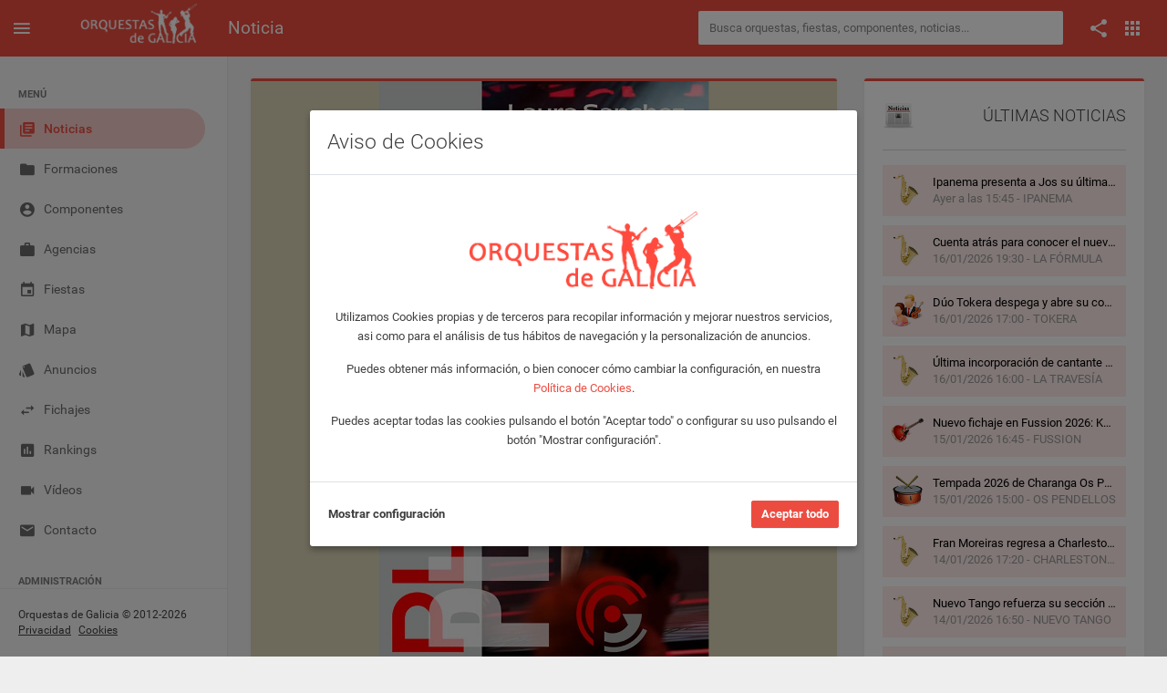

--- FILE ---
content_type: text/html; charset=UTF-8
request_url: https://www.orquestasdegalicia.es/noticia/9566/nova-incorporacion-a-platinum-2023
body_size: 9291
content:
<!DOCTYPE html>
<html lang="es">
  <head>
    <title>Nova Incorporación a Platinum 2023 - Orquestas de Galicia</title>
    <meta name="description" content="Queremosvos anunciar a nova incorporación para a Platinum 2023. Nacida en Navia e residente de Ferrol, chega una rapaza que leva cantando desde pequeniña. Voz">
    <meta property="og:title" content="Nova Incorporación a Platinum 2023 - Orquestas de Galicia" />
    <meta property="og:type" content="article" />
    <meta property="og:url" content="https://www.orquestasdegalicia.es/noticia/9566/nova-incorporacion-a-platinum-2023" />
    <meta property="og:description" content="Queremosvos anunciar a nova incorporación para a Platinum 2023. Nacida en Navia e residente de Ferrol, chega una rapaza que leva cantando desde pequeniña. Voz" />
    <meta property="fb:app_id" content="220714738284169" />
        <link rel="image_src" href="https://www.orquestasdegalicia.es/img/noticias/id9566noticia.jpg" />
    <meta property="og:image" content="https://www.orquestasdegalicia.es/img/noticias/id9566noticia.jpg" />
        <link rel="canonical" href="https://www.orquestasdegalicia.es/noticia/9566/nova-incorporacion-a-platinum-2023" />
    <link rel="stylesheet" type="text/css" href="https://www.orquestasdegalicia.es/assets/lib/jquery.gritter/css/jquery.gritter.css">
    <link rel="stylesheet" type="text/css" href="https://www.orquestasdegalicia.es/assets/lib/jquery.magnific-popup/magnific-popup.css"/>
    <meta charset="utf-8">
<meta name="viewport" content="width=device-width, initial-scale=1.0, maximum-scale=1.0, user-scalable=no">
<meta http-equiv="X-UA-Compatible" content="IE=edge">
<meta http-equiv="content-language" content="es">
<meta name="author" content="Orquestas de Galicia">
<link rel="shortcut icon" href="https://www.orquestasdegalicia.es/assets/img/favicon.ico">
<link rel="stylesheet" type="text/css" href="https://www.orquestasdegalicia.es/assets/lib/jquery-ui/jquery-ui.min.css"/>
<link rel="stylesheet" type="text/css" href="https://www.orquestasdegalicia.es/assets/lib/perfect-scrollbar/css/perfect-scrollbar.css"/>
<link rel="stylesheet" type="text/css" href="https://www.orquestasdegalicia.es/assets/lib/material-design-icons/css/material-design-iconic-font.min.css?ver=1.0"/>
<link rel="stylesheet" type="text/css" href="https://www.orquestasdegalicia.es/assets/css/app.min.css?ver=1.0"/>
<link rel="stylesheet" type="text/css" href="https://www.orquestasdegalicia.es/assets/css/odg.css?ver=1.3"/>      </head>
  <body>
        <div class="be-wrapper be-color-header be-collapsible-sidebar be-collapsible-sidebar-hide-logo be-fixed-sidebar public">
      <nav class="navbar navbar-expand fixed-top be-top-header">
        <div class="container-fluid">
          <div class="be-navbar-header">
            <a class="be-toggle-left-sidebar d-block" href="#"><span class="icon mdi mdi-menu"></span></a>
            <a class="be-back d-none" href="#"><span class="icon mdi mdi-chevron-left"></span></a>
            <a class="navbar-brand" href="https://www.orquestasdegalicia.es/"></a>
          </div>
          <div class="page-title"><h2>Noticia</h2></div>
          <div class="search-container">
  <form action="https://www.orquestasdegalicia.es/buscador2.php" method="post" id="buscadorGeneralForm" name="buscadorGeneralForm" class="input-group input-group-sm">
    <input class="form-control search-input" type="text" id="textoBuscadorGeneral" name="textoBuscadorGeneral" placeholder="Busca orquestas, fiestas, componentes, noticias...">
  </form>
</div>          <div class="be-right-navbar">
            <ul class="nav navbar-nav float-right be-icons-nav">
              <li class="nav-item dropdown"><a class="nav-link dropdown-toggle" href="#" id="btn-compartir" role="button" aria-expanded="false"><span class="icon mdi mdi-share"></span></a>
    <ul class="dropdown-menu be-connections social-share-buttons">
        <li>
            <div class="list">
                <div class="content">
                    <div class="row">
                        <div class="col">
                            <a href="https://facebook.com/sharer/sharer.php?u=https://www.orquestasdegalicia.es/noticia/9566/nova-incorporacion-a-platinum-2023" target="_blank" class="btn btn-space btn-social btn-color btn-facebook" type="button"><i class="icon mdi mdi-facebook"></i></a>
                        </div>
                        <div class="col">
                            <a href="https://twitter.com/intent/tweet/?url=https://www.orquestasdegalicia.es/noticia/9566/nova-incorporacion-a-platinum-2023" target="_blank" class="btn btn-space btn-social btn-color btn-twitter" type="button"><i class="icon mdi mdi-twitter"></i></a>
                        </div>
                        <div class="col">
                            <a href="whatsapp://send?text=https://www.orquestasdegalicia.es/noticia/9566/nova-incorporacion-a-platinum-2023" target="_blank" class="btn btn-space btn-social btn-color btn-whatsapp" type="button"><i class="icon mdi mdi-whatsapp"></i></a>
                        </div>
                    </div>
                </div>
            </div>
        </li>
    </ul>
</li>              <li class="nav-item dropdown"><a class="nav-link dropdown-toggle" href="#" id="btn-menu-apps" data-toggle="dropdown" role="button" aria-expanded="false"><span class="icon mdi mdi-apps"></span></a>
    <ul class="dropdown-menu be-connections">
        <li>
        <div class="list">
            <div class="content">
            <div class="row">
                <div class="col"><a class="connection-item icon-odg" href="https://www.orquestasdegalicia.es" target="_blank"><img src="https://www.orquestasdegalicia.es/assets/img/icon-odg.png" alt="Web Orquestas de Galicia"><span>Web</span></a></div>
                <div class="col"><a class="connection-item" href="https://play.google.com/store/apps/details?id=es.orquestasdegalicia&hl=es" target="_blank"><img src="https://www.orquestasdegalicia.es/assets/img/icon-app-android.png" alt="App Android"><span>App Android</span></a></div>
                <div class="col"><a class="connection-item" href="https://apps.apple.com/es/app/orquestas-de-galicia/id879940154" target="_blank"><img src="https://www.orquestasdegalicia.es/assets/img/icon-app-ios.png" alt="App iOS"><span>App iOS</span></a></div>
            </div>
            <div class="row">
                <div class="col"><a class="connection-item" href="https://www.facebook.com/app.orquestas.galicia/" target="_blank"><img src="https://www.orquestasdegalicia.es/assets/img/icon-facebook.png" alt="Facebook Orquestas de Galicia"><span>Facebook</span></a></div>
                <div class="col"><a class="connection-item" href="https://www.instagram.com/orquestasgz" target="_blank"><img src="https://www.orquestasdegalicia.es/assets/img/icon-instagram.png" alt="Instagram Orquestas de Galicia"><span>Instagram</span></a></div>
                <div class="col"><a class="connection-item" href="https://twitter.com/orquestasgz" target="_blank"><img src="https://www.orquestasdegalicia.es/assets/img/icon-twitter.png" alt="Twitter Orquestas de Galicia"><span>Twitter</span></a></div>
            </div>
            </div>
        </div>
        </li>
    </ul>
</li>            </ul>
          </div>
        </div>
        <div class="anuncio-superior-web-movil">
                  </div>
      </nav>
      <div class="be-left-sidebar">
        <div class="left-sidebar-wrapper"><a class="left-sidebar-toggle" href="#"></a>
          <div class="left-sidebar-spacer">
            <div class="left-sidebar-scroll">
              <div class="left-sidebar-content">
                <ul class="sidebar-elements">
  <li class="divider d-none d-lg-block">MENÚ</li>
  <li id="menu-noticias"><a href="https://www.orquestasdegalicia.es/"><i class="icon mdi mdi-collection-text"></i><span>Noticias</span></a></li>
  <!-- <li id="menu-generador-qr"><a href="https://www.orquestasdegalicia.es/generador-qr"><i class="icon mdi mdi-code-smartphone"></i><span>Generador QR</span></a></li> -->
  <li id="menu-formaciones"><a href="https://www.orquestasdegalicia.es/orquestas"><i class="icon mdi mdi-folder"></i><span>Formaciones</span></a></li>
  <li id="menu-componentes"><a href="https://www.orquestasdegalicia.es/componentes"><i class="icon mdi mdi-account-circle"></i><span>Componentes</span></a></li>
  <li id="menu-agencias"><a href="https://www.orquestasdegalicia.es/agencias"><i class="icon mdi mdi-case"></i><span>Agencias</span></a></li>
  <li id="menu-fiestas"><a href="https://www.orquestasdegalicia.es/fiestas"><i class="icon mdi mdi-calendar"></i><span>Fiestas</span></a></li>
  <li id="menu-mapa"><a href="https://www.orquestasdegalicia.es/mapa"><i class="icon mdi mdi-map"></i><span>Mapa</span></a></li>
  <li id="menu-anuncios-trabajo"><a href="https://www.orquestasdegalicia.es/anuncios-trabajo"><i class="icon mdi mdi-labels"></i><span>Anuncios</span></a></li>
  <li id="menu-fichajes"><a href="https://www.orquestasdegalicia.es/fichajes"><i class="icon mdi mdi-swap"></i><span>Fichajes</span></a></li>
  <li id="menu-rankings"><a href="https://www.orquestasdegalicia.es/rankings"><i class="icon mdi mdi-chart"></i><span>Rankings</span></a></li>
  <li id="menu-videos"><a href="https://www.orquestasdegalicia.es/videos"><i class="icon mdi mdi-videocam"></i><span>Vídeos</span></a></li>
  <li id="menu-contacto"><a href="https://www.orquestasdegalicia.es/contacto"><i class="icon mdi mdi-email"></i><span>Contacto</span></a></li>
  <li class="divider">ADMINISTRACIÓN</li>
  <li id="menu-admin"><a href="https://www.orquestasdegalicia.es/admin"><i class="icon mdi mdi-lock"></i><span>Panel administración</span></a></li>
</ul>              </div>
            </div>
          </div>
          <div class="copyright">
  Orquestas de Galicia &copy; 2012-2026  <a href="https://www.orquestasdegalicia.es/aviso-legal">Privacidad</a>
  <a href="https://www.orquestasdegalicia.es/politica-cookies">Cookies</a>
</div>        </div>
      </div>
      <div class="be-content">
        <div class="anuncio-lateral anuncio-lateral-izquierda">
                  </div>
        <div class="main-content container-fluid">
          <div class="anuncio-superior-web">
                      </div>
          <div class="row">
            <div class="col-md-12 col-lg-8">
              <div class="row">
                <div class="col-12">
                  <div class="card card-border-color card-border-color-primary">
                    <div class="gallery-container card-img-top">
              <div class="item">
                <div class="photo">
                  <div class="img"><img src="https://www.orquestasdegalicia.es/img/noticias/id9566noticia.jpg" alt="Nova Incorporación a Platinum 2023">
                    <div class="over">
                      <div class="info-wrapper">
                        <div class="info">
                          <div class="title">Nova Incorporación a Platinum 2023</div>              
                          <div class="func">
                            <a class="image-zoom" href="https://www.orquestasdegalicia.es/img/noticias/id9566noticia.jpg"><i class="icon mdi mdi-search" title="Ampliar"></i></a>
                            <a href="#" data-toggle="modal" data-backdrop="static" data-target="#modalDenunciarFoto" data-id="9566" data-tipo="fotoNoticia"><i class="icon mdi mdi-alert-circle-o" title="Denunciar"></i></a>
                          </div>
                        </div>
                      </div>
                    </div>
                  </div>
                </div>
              </div>
            </div>                    <div class="card-header">
                                            <h1 class="mt-0 mb-4">Nova Incorporación a Platinum 2023</h1>
                                            <div class="d-flex">
                        <div>
                          <img src="https://www.orquestasdegalicia.es/img/Grupo.png" class="image-title-card " alt="Noticia">
                        </div>
                        <div class="ml-2">
                          <span class="card-subtitle"><a href="https://www.orquestasdegalicia.es/formaciones/grupo_platinum">PLATINUM</a></span>
                          <span class="card-subtitle">23/01/2023 12:35</span>
                        </div>
                      </div>
                    </div>
                    <div class="card-body">
                      <div class="mb-4">
                                              </div>
                      <div class="texto-noticia">
                        <p>Queremosvos anunciar a nova incorporación para a <a href="https://www.orquestasdegalicia.es/formaciones/grupo_platinum">Platinum</a> 2023. Nacida en Navia e residente de Ferrol, chega una rapaza que leva cantando desde pequeniña. Voz dulce, estilo e clase acompáñana no escenario que pise.</p><p>Con 23 aniños xa ten solás nesto do artisteo, e vese durante as suas actuacións nos Recanteiros do Luar donde encabeza de momento a lista dos gañadores.</p><p><a href="https://www.orquestasdegalicia.es/componentes/5048/laura-sanchez">Laura Sánchez Rodríguez</a> xa está connosco xente!</p><p>Capachos de Bikos para ela e para todos vos!</p>                      </div>
                                          </div>
                  </div>
                </div>
              </div>
            </div>
            <div class="col-12 col-lg-4">
              <div class="row">
                <div class="col-12">
                  <div class="card card-border-color card-border-color-primary top-rankings">
                    <div class="card-header card-header-divider d-flex justify-content-between align-items-center pb-4">
                      <img src="https://www.orquestasdegalicia.es/img/noticias.png" alt="Últimas noticias" />
                      ÚLTIMAS NOTICIAS
                    </div>
                    <div class="card-body lista-noticias-buscador">
                      <a href="https://www.orquestasdegalicia.es/noticia/15486/ipanema-presenta-a-jos-su-ultima-incorporacion-para-la-temporada-2026" class="row">
                                  <div class="col user-avatar cell-detail user-info text-truncate p-0">
                                    <img src="https://www.orquestasdegalicia.es/img/Orquesta.png" class="" alt="IPANEMA">
                                    <span class="pl-2">Ipanema presenta a Jos su última incorporación para la temporada 2026</span>
                                    <span class="pl-2 cell-detail-description text-truncate">Ayer a las 15:45 - IPANEMA</span>
                                  </div>
                                </a><a href="https://www.orquestasdegalicia.es/noticia/15469/cuenta-atras-para-conocer-el-nuevo-equipo-2026-de-la-formula-en-el-auditorio-de-vilagarcia-de-arousa" class="row">
                                  <div class="col user-avatar cell-detail user-info text-truncate p-0">
                                    <img src="https://www.orquestasdegalicia.es/img/Orquesta.png" class="" alt="LA FÓRMULA">
                                    <span class="pl-2">Cuenta atrás para conocer el nuevo equipo 2026 de La Fórmula en el Auditorio de Vilagarcía de Arousa</span>
                                    <span class="pl-2 cell-detail-description text-truncate">16/01/2026 19:30 - LA FÓRMULA</span>
                                  </div>
                                </a><a href="https://www.orquestasdegalicia.es/noticia/15463/duo-tokera-despega-y-abre-su-contratacion-para-formar-parte-de-las-fiestas-patronales-del-2026" class="row">
                                  <div class="col user-avatar cell-detail user-info text-truncate p-0">
                                    <img src="https://www.orquestasdegalicia.es/img/Dúo.png" class="" alt="TOKERA">
                                    <span class="pl-2">Dúo Tokera despega y abre su contratación para formar parte de las fiestas patronales del 2026</span>
                                    <span class="pl-2 cell-detail-description text-truncate">16/01/2026 17:00 - TOKERA</span>
                                  </div>
                                </a><a href="https://www.orquestasdegalicia.es/noticia/15464/ultima-incorporacion-de-cantante-femenina-en-la-orquesta-la-travesia" class="row">
                                  <div class="col user-avatar cell-detail user-info text-truncate p-0">
                                    <img src="https://www.orquestasdegalicia.es/img/Orquesta.png" class="" alt="LA TRAVESÍA">
                                    <span class="pl-2">Última incorporación de cantante femenina en la Orquesta La Travesía</span>
                                    <span class="pl-2 cell-detail-description text-truncate">16/01/2026 16:00 - LA TRAVESÍA</span>
                                  </div>
                                </a><a href="https://www.orquestasdegalicia.es/noticia/15451/nuevo-fichaje-en-fussion-2026:-keymith-cantante-y-bailarina" class="row">
                                  <div class="col user-avatar cell-detail user-info text-truncate p-0">
                                    <img src="https://www.orquestasdegalicia.es/img/Grupo.png" class="" alt="FUSSION">
                                    <span class="pl-2">Nuevo fichaje en Fussion 2026: Keymith, cantante y bailarina</span>
                                    <span class="pl-2 cell-detail-description text-truncate">15/01/2026 16:45 - FUSSION</span>
                                  </div>
                                </a><a href="https://www.orquestasdegalicia.es/noticia/15459/tempada-2026-de-charanga-os-pendellos" class="row">
                                  <div class="col user-avatar cell-detail user-info text-truncate p-0">
                                    <img src="https://www.orquestasdegalicia.es/img/Charanga.png" class="" alt="OS PENDELLOS">
                                    <span class="pl-2">Tempada 2026 de Charanga Os Pendellos</span>
                                    <span class="pl-2 cell-detail-description text-truncate">15/01/2026 15:00 - OS PENDELLOS</span>
                                  </div>
                                </a><a href="https://www.orquestasdegalicia.es/noticia/15455/fran-moreiras-regresa-a-charleston-big-band-para-la-temporada-2026" class="row">
                                  <div class="col user-avatar cell-detail user-info text-truncate p-0">
                                    <img src="https://www.orquestasdegalicia.es/img/Orquesta.png" class="" alt="CHARLESTON BIG-BAND">
                                    <span class="pl-2">Fran Moreiras regresa a Charleston Big-Band para la temporada 2026</span>
                                    <span class="pl-2 cell-detail-description text-truncate">14/01/2026 17:20 - CHARLESTON BIG-BAND</span>
                                  </div>
                                </a><a href="https://www.orquestasdegalicia.es/noticia/15452/nuevo-tango-refuerza-su-seccion-de-metales-con-candao" class="row">
                                  <div class="col user-avatar cell-detail user-info text-truncate p-0">
                                    <img src="https://www.orquestasdegalicia.es/img/Orquesta.png" class="" alt="NUEVO TANGO">
                                    <span class="pl-2">Nuevo Tango refuerza su sección de metales con Candao</span>
                                    <span class="pl-2 cell-detail-description text-truncate">14/01/2026 16:50 - NUEVO TANGO</span>
                                  </div>
                                </a><a href="https://www.orquestasdegalicia.es/noticia/15449/antonio-barros-e-ialma-en-vimianzo" class="row">
                                  <div class="col user-avatar cell-detail user-info text-truncate p-0">
                                    <img src="https://www.orquestasdegalicia.es/img/Solista.png" class="" alt="ANTONIO BARROS">
                                    <span class="pl-2">Antonio Barros e iAlma en Vimianzo</span>
                                    <span class="pl-2 cell-detail-description text-truncate">14/01/2026 16:35 - ANTONIO BARROS</span>
                                  </div>
                                </a><a href="https://www.orquestasdegalicia.es/noticia/15420/ipanema-presenta-a-noa-como-nueva-voz-femenina-para-la-temporada-2026" class="row">
                                  <div class="col user-avatar cell-detail user-info text-truncate p-0">
                                    <img src="https://www.orquestasdegalicia.es/img/Orquesta.png" class="" alt="IPANEMA">
                                    <span class="pl-2">Ipanema presenta a Noa como nueva voz femenina para la temporada 2026</span>
                                    <span class="pl-2 cell-detail-description text-truncate">08/01/2026 17:40 - IPANEMA</span>
                                  </div>
                                </a>                    </div>
                  </div>
                </div>
              </div>
            </div>
          </div>
        </div>
        <div class="anuncio-lateral anuncio-lateral-derecha">
                  </div>
      </div>
      <nav class="be-right-sidebar">
        <div class="sb-content">
          <div class="tab-panel">
            <div class="tab-content">
              <div class="tab-pane tab-settings active" id="tabConfiguracion" role="tabpanel">
                <div class="settings-wrapper">
                </div>
              </div>
            </div>
          </div>
        </div>
      </nav>
    </div>
    <script src="https://www.orquestasdegalicia.es/assets/lib/jquery/jquery.min.js" type="text/javascript"></script>
<script src="https://www.orquestasdegalicia.es/assets/lib/jquery-ui/jquery-ui.min.js" type="text/javascript"></script>
<script src="https://www.orquestasdegalicia.es/assets/lib/perfect-scrollbar/js/perfect-scrollbar.min.js" type="text/javascript"></script>
<script src="https://www.orquestasdegalicia.es/assets/lib/bootstrap/dist/js/bootstrap.bundle.min.js" type="text/javascript"></script>
<script src="https://www.orquestasdegalicia.es/assets/js/app.min.js" type="text/javascript"></script>
<script src="https://www.orquestasdegalicia.es/assets/js/odg.js?v=1.4" type="text/javascript"></script>    <script src="https://www.orquestasdegalicia.es/assets/lib/jquery.gritter/js/jquery.gritter.js" type="text/javascript"></script>
    <script src="https://www.orquestasdegalicia.es/assets/lib/jquery.magnific-popup/jquery.magnific-popup.min.js" type="text/javascript"></script>
    <script type="text/javascript">

      $(document).ready(function() {

        App.init();

        OdG.inicializar();

        $('.sidebar-elements #menu-noticias').addClass('active');

        $('.image-zoom').magnificPopup({ 
          type: 'image',
          mainClass: 'mfp-with-zoom',
            zoom: {
              enabled: true,
              duration: 300,
              easing: 'ease-in-out',
              opener: function(openerElement) {
                var parent = $(openerElement).parents("div.img");
                return parent;
              }
            }
        });

      });

    </script>
    <!-- MODAL DENUNCIAR FOTO -->
	  <div class="custom-denunciar-foto modal fade" id="modalDenunciarFoto" tabindex="-1" role="dialog">
	<div class="modal-dialog modal-lg">
		<div class="modal-content be-loading">
			<div class="modal-header">
			<h3 class="modal-title">Denunciar foto</h3>
			<button class="close md-close" type="button" data-dismiss="modal" aria-hidden="true"><span class="mdi mdi-close"></span></button>
			</div>
			<div class="modal-body">
			<form name="denunciarFotoForm" action="" method="post" enctype="multipart/form-data">
				<input type="hidden" id="idDenunciado" name="idDenunciado" />
				<input type="hidden" id="tipoDenuncia" name="tipoDenuncia" />
				<div class="row">
					<div class="col-12">
						<p>Si has detectado algún contenido que, en tu opinión, vulnere las condiciones establecidas en el Aviso Legal (por ejemplo: por incitar al odio, atentar contra las buenas costumbres, o constituir una infracción de derechos de propiedad industrial e intelectual), por favor, háznoslos saber mediante el siguiente formulario para que podamos revisar el material atentamente y adoptar las medidas que estimemos pertinentes a la luz de las condiciones de nuestro servicio.</p>
					</div>
				</div>
				<div class="row">
					<div class="form-group col-12 col-lg-4">
						<label for="nombre">Nombre completo</label>
						<input class="form-control form-control-sm" type="text" id="nombre" name="nombre" maxlength="50">
					</div>
					<div class="form-group col-12 col-lg-4">
						<label for="nombreEmpresa">Nombre de la empresa</label>
						<input class="form-control form-control-sm" type="text" id="nombreEmpresa" name="nombreEmpresa" maxlength="50">
					</div>
					<div class="form-group col-12 col-lg-4">
						<label for="telefono">Número del teléfono</label>
						<input class="form-control form-control-sm" type="text" id="telefono" name="telefono" maxlength="20">
					</div>
				</div>
				<div class="row">
					<div class="form-group col-12 col-lg-6">
						<label for="email">Correo electrónico</label>
						<input class="form-control form-control-sm" type="text" id="email" name="email" maxlength="50">
					</div>
					<div class="form-group col-12 col-lg-6">
						<label for="emailConfirmar">Confirme el correo electrónico</label>
						<input class="form-control form-control-sm" type="text" id="emailConfirmar" name="emailConfirmar" maxlength="50">
					</div>
				</div>
				<div class="row">
					<div class="form-group col-12">
						<label for="motivo">Explique el motivo de la denuncia</label>
						<textarea class="form-control form-control-sm" id="motivo" name="motivo" rows="4"></textarea>
					</div>
				</div>
				<div class="row">
					<div class="col-12">
						<div class="custom-control custom-checkbox custom-control-inline">
							<input class="custom-control-input" type="checkbox" id="condicionesDatosDenunciarFoto">
							<label class="custom-control-label" for="condicionesDatosDenunciarFoto">Acepto que, para una mejor gestión de la presente incidencia, en aquellos casos en los que a Orquestas de Galicia no le resulte posible discernir la naturaleza infractora o lícita de un contenido, Orquestas de Galicia facilite mi información de contacto (incluido mi nombre y dirección de correo electrónico, y la organización o empresa a la que represento) junto al contenido de mi denuncia, al Usuario responsable de la publicación del contenido objeto de reclamación, para que de forma privada podamos resolver la controversia que se plantea.</label>
						</div>
					</div>
				</div>
				<div class="row">
					<div class="col-12">
						<p><b>Tenga en cuenta que:</b></p>
						<p>Que los datos incorporados al presente formulario son necesarios para la tramitación de la queja/reclamación a que se refiere y en los términos que se indican a continuación, entendiéndose que quien suscribe el mismo dispone de los derechos necesarios de terceros para facilitar sus datos de carácter personal a los indicados efectos, cuando tal sea su procedencia. Dichos datos serán incorporados a un fichero automatizado titularidad de RED VERVAIN S.C., compañía con C.I.F. J-70452313, (en representación de www.orquestasdegalicia.es) cuya finalidad es la tramitación y gestión de quejas y reclamaciones de sus Usuarios garantizando Orquestas de Galicia el cumplimiento de las obligaciones previstas en la citada Ley Orgánica 15/1999, de 13 de diciembre, de protección de datos de carácter personal, tanto en su condición de responsable, como en su condición de encargado de tratamiento por cuenta del cliente cuando los datos facilitados por éste sean de tercero, ello en cumplimiento de lo dispuesto en el artículo 12 de la citada Ley Orgánica).</p>
						<p>Tu reclamación no será procesada si no ha sido debidamente cumplimentada, o contiene datos falsos, incorrectos o incompletos.</p>
					</div>
				</div>
				<div class="row">
					<div class="col-12">
						<div class="custom-control custom-checkbox custom-control-inline">
							<input class="custom-control-input" type="checkbox" id="condicionesDenunciarFoto">
							<label class="custom-control-label" for="condicionesDenunciarFoto">He leído y acepto los <a href="condiciones" target="_blank" class="terminos_condiciones_uso">Términos, Condiciones de uso y Política de privacidad</a></label>
						</div>
					</div>
				</div>
			</form>
			</div>
			<div class="modal-footer">
				<button class="btn btn-secondary md-close" type="button" data-dismiss="modal">Cancelar</button>
				<button class="btn btn-primary toggle-loading" type="button" onClick="enviarDenunciaFoto()">Enviar</button>
			</div>
			<div class="be-spinner">
				<svg width="40px" height="40px" viewBox="0 0 66 66" xmlns="http://www.w3.org/2000/svg">
					<circle class="circle" fill="none" stroke-width="4" stroke-linecap="round" cx="33" cy="33" r="30"></circle>
				</svg>
			</div>
		</div>
	</div>
</div>    <!-- AVISO COOKIES -->
	  <!-- Modal aviso Cookies -->
<div class="modal fade" id="modalAvisoCookies" tabindex="-1" role="dialog" aria-labelledby="modalAvisoCookiesTitle">
	<div class="modal-dialog modal-dialog-centered">
		<div class="modal-content">
			<div class="modal-header">
				<h3 class="modal-title" id="modalAvisoCookiesTitle">Aviso de Cookies</h3>
			</div>
			<div class="modal-body">
				<div class="row">
					<div class="col-12 mt-6 mb-4 text-center">
						<img src="https://www.orquestasdegalicia.es/assets/img/logo-odg-rojo.png" class="col-6">
					</div>
				</div>
				<div class="row">
					<div class="col-12 text-center">
						<p>Utilizamos Cookies propias y de terceros para recopilar información y mejorar nuestros servicios, asi como para el análisis de tus hábitos de navegación y la personalización de anuncios.</p>
						<p>Puedes obtener más información, o bien conocer cómo cambiar la configuración, en nuestra <a href="https://www.orquestasdegalicia.es/politica-cookies" target="_blank">Política de Cookies</a>.</p>
						<p>Puedes aceptar todas las cookies pulsando el botón "Aceptar todo" o configurar su uso pulsando el botón "Mostrar configuración".</p>
					</div>
				</div>
			</div>
			<div class="modal-footer justify-content-between">
				<a href="#" id="btnAjustesCookies" class="text-dark font-weight-bold">Mostrar configuración</a>
				<button type="button" id="btnAceptarCookies" class="btn btn-primary">Aceptar todo</button>
			</div>
		</div>
	</div>
</div>

<!-- Modal ajustes Cookies -->
<div class="modal fade" id="modalAjustesCookies" tabindex="-1" role="dialog" aria-labelledby="modalAjustesCookiesTitle">
	<div class="modal-dialog modal-lg modal-dialog-centered">
		<div class="modal-content">
			<div class="modal-header">
				<h3 class="modal-title" id="modalAjustesCookiesTitle">Ajustes de Cookies</h3>
			</div>
			<div class="modal-body text-justify">
				<div class="row">
					<div class="col-12">
						<p>En Orquestas de Galicia usamos Cookies para mejorar la experiencia del usuario mientras navega por la página web. Las Cookies que se clasifican como necesarias se almacenan en su navegador, ya que son esenciales para el funcionamiento básico de la página web. También utilizamos Cookies de terceros que nos ayudan a analizar y comprender cómo utiliza este sitio web. Estas Cookies se almacenarán en su navegador solo con su consentimiento. También tiene la opción de optar por no recibir estas Cookies, pero la exclusión voluntaria de algunas de estas Cookies puede afectar a su experiencia de navegación.</p>
						<p>Puede conocer como Google utilizará sus datos personales, cuando de su consentimiento, en el sitio de <a href="https://policies.google.com/technologies/partner-sites" target="_blank">Términos y Privacidad de Google</a>.</p>
					</div>
				</div>
				<div class="row">
					<div class="col-12">
						<div class="col-12 accordion" id="accordion">
							<div class="card">
								<div class="card-header" id="headingOne">
									<button class="btn collapsed" data-toggle="collapse" data-target="#cookiesNecesarias" aria-expanded="false" aria-controls="cookiesNecesarias"><i class="icon mdi mdi-chevron-right"></i>Necesarias</button>
									<div class="switch-button switch-button-sm switch-button-success">
										<input type="checkbox" checked="checked" name="chkCookiesNecesarias" id="chkCookiesNecesarias" disabled><span>
										<label for="chkCookiesNecesarias"></label></span>
									</div>
								</div>
								<div class="collapse" id="cookiesNecesarias" aria-labelledby="headingOne" data-parent="#accordion">
									<div class="card-body">
										<div class="row">
											<div class="col-12">
												Son aquellas Cookies imprescindibles para prestar el servicio solicitado, recordar las preferencias de configuración, así como para fines de seguridad y prevención de fraude. La página web no puede funcionar adecuadamente sin estas Cookies.
											</div>
										</div>
										<div class="row">
											<div class="col-12">
												<table class="table">
													<thead>
														<tr>
															<th scope="col">Nombre</th>
															<th scope="col">Proveedor</th>
															<th scope="col">Finalidad</th>
															<th scope="col">Caducidad</th>
															<th scope="col">Tipo</th>
														</tr>
													</thead>
													<tbody>
														<tr>
															<td>cookiesNecesarias</td>
															<td>Orquestas de Galicia</td>
															<td>Sirve para almacenar la aceptación de las Cookies necesarias por parte del usuario</td>
															<td>2 años</td>
															<td>Técnica</td>
														</tr>
														<tr>
															<td>cookiesAnaliticas</td>
															<td>Orquestas de Galicia</td>
															<td>Sirve para almacenar la aceptación de las Cookies analíticaspor parte del usuario</td>
															<td>2 años</td>
															<td>Técnica</td>
														</tr>
														<tr>
															<td>cookiesPublicitarias</td>
															<td>Orquestas de Galicia</td>
															<td>Sirve para almacenar la aceptación de las Cookies de publicidad por parte del usuario</td>
															<td>2 años</td>
															<td>Técnica</td>
														</tr>
														<tr>
															<td>url_codigo_qr_evento</td>
															<td>Orquestas de Galicia</td>
															<td>Sirve para almacenar el código QR con los datos del usuario para acceder a un evento</td>
															<td>1 año</td>
															<td>Técnica</td>
														</tr>
														<tr>
															<td>id_user</td>
															<td>Orquestas de Galicia</td>
															<td>Sirve para almacenar el usuario que tiene iniciada sesión</td>
															<td>1 año</td>
															<td>Técnica</td>
														</tr>
														<tr>
															<td>marca</td>
															<td>Orquestas de Galicia</td>
															<td>Sirve para identificar la sesión que tiene iniciada el usuario</td>
															<td>1 año</td>
															<td>Técnica</td>
														</tr>
														<tr>
															<td>PHPSESSID</td>
															<td>Orquestas de Galicia</td>
															<td>Se usa para establecer sesiones de usuario pasando datos de estado a través de una cookie temporal también conocida como Cookie de sesión</td>
															<td>Sesión</td>
															<td>Técnica</td>
														</tr>
													</tbody>
												</table>
											</div>
										</div>
									</div>
								</div>
							</div>
							<div class="card">
								<div class="card-header" id="headingOne">
									<button class="btn collapsed" data-toggle="collapse" data-target="#cookiesAnaliticas" aria-expanded="false" aria-controls="cookiesAnaliticas"><i class="icon mdi mdi-chevron-right"></i>Analíticas</button>
									<div class="switch-button switch-button-sm switch-button-success">
										<input type="checkbox"  name="chkCookiesAnaliticas" id="chkCookiesAnaliticas"><span>
										<label for="chkCookiesAnaliticas"></label></span>
									</div>
								</div>
								<div class="collapse" id="cookiesAnaliticas" aria-labelledby="headingOne" data-parent="#accordion">
									<div class="card-body">
										<div class="row">
											<div class="col-12">
												Son aquellas Cookies que nos ayudan a analizar el uso que nuestros usuarios hacen de la web y el número de visitantes. Permiten obtener información del número de visitantes, del origen de los mismos, del navegador que utilizan, del tiempo que permanecen en cada página, cuantifican el impacto de los anuncios, etc.
											</div>
										</div>
										<div class="row">
											<div class="col-12">
												<table class="table">
													<thead>
														<tr>
															<th scope="col">Nombre</th>
															<th scope="col">Proveedor</th>
															<th scope="col">Finalidad</th>
															<th scope="col">Caducidad</th>
															<th scope="col">Tipo</th>
														</tr>
													</thead>
													<tbody>
														<tr>
															<td>__utma</td>
															<td>Google</td>
															<td>Se usa para distinguir usuarios y sesiones. La cookie se crea cuando se ejecuta la biblioteca de JavaScript y no hay ninguna cookie __utma. La cookie se actualiza cada vez que se envían datos a Google Analytics</td>
															<td>2 años</td>
															<td>Analítica</td>
														</tr>
														<tr>
															<td>__utmt</td>
															<td>Google</td>
															<td>Se usa para limitar el porcentaje de solicitudes</td>
															<td>10 minutos</td>
															<td>Analítica</td>
														</tr>
														<tr>
															<td>__utmb</td>
															<td>Google</td>
															<td>Se usa para determinar nuevas sesiones o visitas. La cookie se crea cuando se ejecuta la biblioteca de JavaScript y no hay ninguna cookie __utmb. La cookie se actualiza cada vez que se envían datos a Google Analytics</td>
															<td>30 minutos</td>
															<td>Analítica</td>
														</tr>
														<tr>
															<td>__utmc</td>
															<td>Google</td>
															<td>No se usa en ga.js. Se configura para interactuar con urchin.js. Anteriormente, esta cookie actuaba junto con la cookie __utmb para determinar si el usuario estaba en una nueva sesión o visita</td>
															<td>Sesión</td>
															<td>Analítica</td>
														</tr>
														<tr>
															<td>__utmz</td>
															<td>Google</td>
															<td>Almacena la fuente de tráfico o la campaña que explica cómo ha llegado el usuario al sitio web. La cookie se crea cuando se ejecuta la biblioteca de JavaScript y se actualiza cada vez que se envían datos a Google Analytics</td>
															<td>6 meses</td>
															<td>Analítica</td>
														</tr>
														<tr>
															<td>__utmv</td>
															<td>Google</td>
															<td>Se usa para almacenar datos de variables personalizadas a nivel de visitante. Esta cookie se crea cuando un programador usa el método _setCustomVar con una variable personalizada a nivel de visitante. También se usaba para el método _setVar, que ya no está disponible. La cookie se actualiza cada vez que se envían datos a Google Analytics</td>
															<td>2 años</td>
															<td>Analítica</td>
														</tr>
													</tbody>
												</table>
											</div>
										</div>
									</div>
								</div>
							</div>
							<div class="card">
								<div class="card-header" id="headingOne">
									<button class="btn collapsed" data-toggle="collapse" data-target="#cookiesPublicitarias" aria-expanded="false" aria-controls="cookiesPublicitarias"><i class="icon mdi mdi-chevron-right"></i>Publicidad comportamental</button>
									<div class="switch-button switch-button-sm switch-button-success">
										<input type="checkbox"  name="chkCookiesPublicitarias" id="chkCookiesPublicitarias"><span>
										<label for="chkCookiesPublicitarias"></label></span>
									</div>
								</div>
								<div class="collapse" id="cookiesPublicitarias" aria-labelledby="headingOne" data-parent="#accordion">
									<div class="card-body">
										<div class="row">
											<div class="col-12">
												Son aquellas que almacenan información del comportamiento de los usuarios obtenida a través de la observación continuada de sus hábitos de navegación, lo que permite desarrollar un perfil específico para mostrar publicidad en función del mismo.
											</div>
										</div>
										<div class="row">
											<div class="col-12">
												<table class="table">
													<thead>
														<tr>
															<th scope="col">Nombre</th>
															<th scope="col">Proveedor</th>
															<th scope="col">Finalidad</th>
															<th scope="col">Caducidad</th>
															<th scope="col">Tipo</th>
														</tr>
													</thead>
													<tbody>
														<tr>
															<td>__gads</td>
															<td>Google</td>
															<td>Se usa para ayudar a Google Ad Manager a identificar anónimamente a los visitantes que han visto o han hecho click en algún anuncio</td>
															<td>1 año</td>
															<td>Publicitaria</td>
														</tr>
														<tr>
															<td>1P_JAR</td>
															<td>Google</td>
															<td>Cookie que transfiere datos a Google para hacer la publicidad más atractiva</td>
															<td>1 mes</td>
															<td>Publicitaria</td>
														</tr>
														<tr>
															<td>CONSENT</td>
															<td>Google</td>
															<td>Función de aceptación de cookies en sitios web</td>
															<td>Permanente</td>
															<td>Publicitaria</td>
														</tr>
														<tr>
															<td>NID</td>
															<td>Google</td>
															<td>Se usa por Google para almacenar las preferencias del usuario</td>
															<td>6 meses</td>
															<td>Publicitaria</td>
														</tr>
														<tr>
															<td>OGPC</td>
															<td>Google</td>
															<td>Se usa por Google para proveer servicios y extraer información anónima sobre la navegación</td>
															<td>2 meses</td>
															<td>Publicitaria</td>
														</tr>
														<tr>
															<td>__atuvc</td>
															<td>Add this</td>
															<td>Se asocia con el widget de intercambio social AddThis que comúnmente se incrusta en las páginas web para que los visitantes puedan compartir contenidos con una variedad de plataformas de redes y el intercambio</td>
															<td>1 año</td>
															<td>Publicitaria</td>
														</tr>
														<tr>
															<td>__atuvs</td>
															<td>Add this</td>
															<td>Se asocia con el widget de intercambio social AddThis que comúnmente se incrusta en las páginas web para que los visitantes puedan compartir contenidos con una variedad de plataformas de redes y el intercambio</td>
															<td>1 mes</td>
															<td>Publicitaria</td>
														</tr>
													</tbody>
												</table>
											</div>
										</div>
									</div>
								</div>
							</div>
						</div>
					</div>
				</div>
			</div>
			<div class="modal-footer justify-content-between">
				<a href="#" id="btnGuardarAjustesCookies" class="text-dark font-weight-bold">Guardar configuración actual</a>
				<button type="button" id="btnAceptarTodasCookies" class="btn btn-primary">Aceptar todo</button>
			</div>
		</div>
	</div>
</div>

<script>
	$(document).ready(function() {
		$("#btnAjustesCookies").click(function() {
			$('#modalAvisoCookies').modal('hide');
			setTimeout(function(){
				$('#modalAjustesCookies').modal({
					backdrop: 'static',
					keyboard: false
				});
				$('#modalAjustesCookies').modal('show');
			}, 600);
		});
		$("#btnAceptarCookies").click(function() {
			aceptarCookies();
		});
		$("#btnAceptarTodasCookies").click(function() {
			aceptarCookies();
		});
		$("#btnGuardarAjustesCookies").click(function() {
			guardarAjustesCookies();
		});

		validarAvisoCookies();
	});
</script>  </body>
</html>

--- FILE ---
content_type: application/javascript
request_url: https://www.orquestasdegalicia.es/assets/js/odg.js?v=1.4
body_size: 7498
content:
// Variables globales
var urlBase = 'https://www.orquestasdegalicia.es/';
var urlBaseImagenes = 'https://www.orquestasdegalicia.es/img/';
var urlBaseRecursosImagenes = 'https://www.orquestasdegalicia.es/assets/img/';
var urlBaseServicios = 'https://www.orquestasdegalicia.es/services/';
var bingMapsKey = null;

var map = null;
var markers = [];
var latitudUbicacion = null;
var longitudUbicacion = null;
var areaFiestasVectorLayer = null;
var markerUbicacion = null;
var ini;
var tam;

var OdG = (function () {
	'use strict';

	return {
		inicializar: function (options) {

			$('.be-back').click(function() {
				//window.history.back();
				try {
				    history.go(-1);
				    event.preventDefault();
				} catch (error) {
				    alert(error);
				}
			});

			if('share' in window.navigator
					&& /Android|webOS|iPhone|iPad|iPod|BlackBerry|IEMobile|Opera Mini/i.test(navigator.userAgent)) {
				var shareData = {
					title: 'Orquestas de Galicia',
					// text: $(document).attr('title'),
					url: $(location).attr('href').split('#')[0]
				};
				$('#btn-compartir').click(function() {
					navigator.share(shareData);
				});
			} else {
				$('#btn-compartir').attr('data-toggle', 'dropdown');
			}

			$.widget("custom.catcomplete", $.ui.autocomplete, {
				_renderMenu: function(ul, items) {
					var self = this,
						currentCategory = "";
					$.each(items, function(index, item) {
						if (item.category != currentCategory) {
							ul.append("<li style='clear:both'class='ui-autocomplete-category'>" + item.category + "</li>");
							currentCategory = item.category;
						}
						self._renderItemData(ul, item);
					});
				}
			});

			$("#textoBuscadorGeneral").catcomplete({
				delay:0,
				minLength: 3,
				source: urlBase + "php/tagsBuscador.php",
				select: function(event, ui) {
					$("#textoBuscadorGeneral").val(ui.item.value);
					buscarBuscadorGeneral();
				}
			});

			$("#textoBuscadorGeneral").keypress(function(event) {
				var ascii; 
	 
				if (event.keyCode) {
					ascii = event.keyCode;
				} else if (event.which) {
					ascii = event.which;
				} else {
					return false; 
				}
				
				if (ascii == 13) {
					buscarBuscadorGeneral();
				}
			});

			// Modales

			$('#modalCancelarAnuncio').on('show.bs.modal', function (event) {
				var button = $(event.relatedTarget);

				if(button.length > 0) {

					var idAnuncio = button.data('id');
					
					var modal = $(this);
					
					modal.find('.modal-body #idAnuncioCancelar').val(idAnuncio);
					modal.find('.modal-body #contrasenaAnuncioCancelar').val('');

				}

			});

			$('#modalDenunciarFoto').on('show.bs.modal', function (event) {
				var button = $(event.relatedTarget);

				if(button.length > 0) {

					var idDenunciar = button.data('id');
					var tipo = button.data('tipo');
					
					var modal = $(this);
					
					modal.find('.modal-body #idDenunciado').val(idDenunciar);
					modal.find('.modal-body #tipoDenuncia').val(tipo);
					modal.find('.modal-body #nombre').val('');
					modal.find('.modal-body #nombreEmpresa').val('');
					modal.find('.modal-body #telefono').val('');
					modal.find('.modal-body #email').val('');
					modal.find('.modal-body #emailConfirmar').val('');
					modal.find('.modal-body #motivo').val('');
					modal.find('.modal-body #condicionesDatosDenunciarFoto').prop("checked", false);
					modal.find('.modal-body #condicionesDenunciarFoto').prop("checked", false);

				}

			});
			
		}
	}

})();

function buscarBuscadorGeneral() {
	
	var textoBuscadorGeneral = $('#textoBuscadorGeneral').val().trim();
	
	if(textoBuscadorGeneral != "") {
		$('#buscadorGeneralForm').submit();
	}

}

function mostrarNoticias() {

	$.getJSON(urlBaseServicios + 'getNoticias.php?ini=' + ini + '&tam=' + tam, function(noticias) {

		noticias.forEach(function(noticia, index) {

			var titulo = noticia.titular;
			var clase = "";
			if(noticia.tipoNoticia == 'Estado') {
				titulo = noticia.texto;
				clase = "estado";
			} else {
				clase = "titular";
			}

			var classIcono = ''
			if(noticia.autor == 'Orquestas de Galicia') {
				classIcono = 'rounded-circle';
			}

			var foto = '';
			if(noticia.urlFoto != '') {
				foto = '<img class="card-img-top lazy" src="' + noticia.urlFoto + '" alt="' + titulo + '">';
			}

			$noticiaHtml = `
				<a href="${noticia.urlLink}" class="card card-border-color card-border-color-primary mb-3 ${clase}">
					${foto}
					<div class="card-header">
						${titulo}
					</div>
					<div class="card-body">
			  			<div class="d-flex">
							<div>
				  				<img src="${noticia.urlIcono}" class="image-title-card ${classIcono}" alt="${noticia.autor}">
							</div>
							<div class="ml-2">
				  				<span class="card-subtitle">${noticia.autor}</span>
				  				<span class="card-subtitle">${noticia.fechaPublicacion}</span>
							</div>
			  			</div>
					</div>
		  		</a>
			`;
			
			$('#noticias-col-1-1').append($noticiaHtml);

			if(index % 2 == 0) {
				$('#noticias-col-1-2').append($noticiaHtml);
			} else {
				$('#noticias-col-2-2').append($noticiaHtml);
			}
			
		});

		$("img.lazy").lazyload({
			effect : "fadeIn"
		});

	});

	ini = ini + tam;

}

function mostrarTarifasFormacion(idFormacion, mes, ano) {

	$.getJSON(urlBaseServicios + 'getTarifasFormacion.php?idFormacion=' + idFormacion + '&mes=' + mes + '&ano=' + ano, function(tarifas) {

		if(tarifas.length != 0) {

			$('#calendario-actuaciones-formacion .ui-datepicker td > *').each(function (idx, elem) {

				var diaCalendario = $(this).text();
				var mesCalendario = (parseInt($(this).parent().attr('data-month')) + 1);
				var anoCalendario = $(this).parent().attr('data-year');

				var fecha = anoCalendario + '-' + mesCalendario.toString().padStart(2, "0") + '-' + diaCalendario.toString().padStart(2, "0");
				var value = '-';

				if(tarifas[fecha] && !$(this).parent().hasClass('has-events')) {
					value = new Intl.NumberFormat('es-ES', {
							style: 'currency',
							currency: 'EUR',
							minimumFractionDigits: 0
						}).format(tarifas[fecha]);
				}
				
				$(this).parent().attr('data-tariff', value);
				if(value != '-') {
					$(this).parent().addClass('has-tariff');
				} else {
					$(this).parent().removeClass('has-tariff');
				}
			
			});

		}

	});

}

function inicializarMapaActuaciones(identificadorMapa, actuaciones) {

	var tipoMapa = '';
	var zoom;
	var latitudCentro = '42.807339';
	var longitudCentro = '-7.866211';
	if(identificadorMapa == 'mapa-actuaciones') {
		tipoMapa = 'fiestas_dia';
		zoom = 8;
	} else if(identificadorMapa == 'mapa-actuaciones-formacion') {
		tipoMapa = 'fiestas_formacion';
		zoom = 7;
	} else if(identificadorMapa == 'mapa-actuacion') {
		tipoMapa = 'fiesta';
		zoom = 15;
		latitudCentro = actuaciones[0].Latitud;
		longitudCentro = actuaciones[0].Longitud;
	} else if(identificadorMapa == 'mapa-lugar') {
		tipoMapa = 'lugar';
		zoom = 15;
		latitudCentro = actuaciones[0].Latitud;
		longitudCentro = actuaciones[0].Longitud;
	}

	var container = document.getElementById('popup');
	var content = document.getElementById('popup-content');
	var closer = document.getElementById('popup-closer');
	
	var overlay = new ol.Overlay({
		element: container,
		autoPan: true,
		autoPanAnimation: {
			duration: 250
		}
	});
	
	closer.onclick = function() {
		overlay.setPosition(undefined);
		closer.blur();
		return false;
	};

	map = new ol.Map({
		layers: [
			/*new ol.layer.Tile({
				source: new ol.source.BingMaps({
					imagerySet: 'AerialWithLabels',
					key: bingMapsKey,
					maxZoom: 19
				})
			})*/
			new ol.layer.Tile({
				source: new ol.source.XYZ({
					url: 'https://services.arcgisonline.com/ArcGIS/rest/services/World_Imagery/MapServer/tile/{z}/{y}/{x}',
					attributions: 'Tiles © Esri'
				})
			}),
			new ol.layer.Tile({
				source: new ol.source.XYZ({
					url: 'https://services.arcgisonline.com/ArcGIS/rest/services/Reference/World_Boundaries_and_Places/MapServer/tile/{z}/{y}/{x}',
					attributions: 'Labels © Esri'
				})
			})
		],
		loadTilesWhileInteracting: true,
		overlays: [overlay],
		target: identificadorMapa,
		view: new ol.View({
			center: ol.proj.transform([longitudCentro, latitudCentro], 'EPSG:4326', 'EPSG:3857'),
			zoom: zoom,
			minZoom: 2
		}),
		controls: ol.control.defaults.defaults().extend([
			new ol.control.FullScreen()
		])
	});
	
	map.on('click', function(evt) {
		var feature = map.forEachFeatureAtPixel(evt.pixel,
		function(feature, layer) {
			content.innerHTML = feature.values_.desc;
			overlay.setPosition(feature.values_.geometry.flatCoordinates);
		});
	});

	borrarMarcasMapa();
	
	for(i = 0; i < actuaciones.length; i++) {
		mostrarActuacion(map, actuaciones[i], tipoMapa);
	}

}

function mostrarActuacion(map, actuacion, tipoMapa) {

	var latitud;
	var longitud;
	var formaciones;
	var lugar;
	var descripcion;
	var link;
	var premium = 0;
	var contenido;

	if(tipoMapa == "fiestas_dia") {
		
		latitud = actuacion.Latitud;
		longitud = actuacion.Longitud;
		formaciones = actuacion.Formaciones;
		lugar = actuacion.Lugar + ' (' + actuacion.Provincia + ')';
		link = actuacion.Link;
		premium = actuacion.Formacion_Premium;

		contenido = '<div style="color:black;">' + formaciones + '<br>' + lugar + '<br>' + '<a href="' + link + '" class="link_marker">+ info</span>' + '</div>';

	} else if(tipoMapa == "fiestas_mas_cercanas") {
		
		formaciones = "";
		
		$.each(actuacion, function(claveDia, dia) {

			var fechaDia;
			var formacionesDia = "";
			
			if(formaciones != "") {
				formaciones += "<br>";
			}

			$.each(dia, function(claveActuacion, actuacion) {
				fechaDia = actuacion.fechaCorta;
				latitud = actuacion.latitud;
				longitud = actuacion.longitud;
				lugar = actuacion.lugar + ' (' + actuacion.provincia + ')';
				link = actuacion.linkLugar;
				if(actuacion.formacionPremium == 1) {
					premium = 1;
				}

				if(formacionesDia != "") {
					formacionesDia += ', ';
				}

				formacionesDia += actuacion.tipoFormacion + ' ' + actuacion.nombreFormacion;
			});

			formaciones += fechaDia + ": " + formacionesDia;

		});

		contenido = '<div style="color:black;font-size:14px;"><b>' + lugar + '</b><br>' + formaciones + '<br>' + '<a href="' + link + '" class="link_marker">+ info</span>' + '</div>';

	} else if(tipoMapa == "fiestas_formacion") {

		lugar = actuacion.Lugar + ' (' + actuacion.Provincia + ')';
		latitud = actuacion.Latitud;
		longitud = actuacion.Longitud;
		if(actuacion.Descripcion != null) {
			descripcion = "<br>" + actuacion.Descripcion;	
		} else {
			descripcion = "";
		}

		contenido = '<div style="color:black;">' + actuacion.FechaTexto + '<br>' + lugar + descripcion + '</div>';

	} else if(tipoMapa == "fiesta") {
		
		latitud = actuacion.Latitud;
		longitud = actuacion.Longitud;
		formaciones = actuacion.Formacion;
		lugar = actuacion.Lugar + ' (' + actuacion.Provincia + ')';

		contenido = '<div style="color:black;">' + formaciones + '<br>' + lugar + '</div>';

	} else if(tipoMapa == "lugar") {
		
		latitud = actuacion.Latitud;
		longitud = actuacion.Longitud;
		lugar = actuacion.Lugar;
		provincia = actuacion.Provincia;

		contenido = '<div style="color:black;">' + lugar + '<br>' + provincia + '</div>';

	}
	
	var fechaMarker = new ol.Feature({
		type: 'marker',
		desc: contenido,
		geometry: new ol.geom.Point(ol.proj.fromLonLat([parseFloat(longitud), parseFloat(latitud)]))
	});

	iconMarker = 'marker-map.png';
	if(premium == 1) {
		iconMarker = 'marker-map-premium.png';
	}

	var stylesMarkers = {
		'marker': new ol.style.Style({
		  image: new ol.style.Icon({
		  anchor: [0.5, 1],
		  src: urlBaseRecursosImagenes + iconMarker
		  })
		})
	  };
	
	var markerVectorLayer = new ol.layer.Vector({
		source: new ol.source.Vector({
			features: [fechaMarker]
		}),
		style: function(feature) {
			return stylesMarkers[feature.get('type')];
		}
	});
	
	markerVectorLayer.setMap(map);
	
	markers.push(markerVectorLayer);

}

function borrarMarcasMapa() {
	for (var i = 0; i < markers.length; i++) {
		markers[i].setMap(null);
	}
	markers = [];
}

function inicializarMapaFiestasMasCercanas() {
			
	var container = document.getElementById('popup');
	var content = document.getElementById('popup-content');
	var closer = document.getElementById('popup-closer');
	
	var overlay = new ol.Overlay({
		element: container,
		autoPan: true,
		autoPanAnimation: {
			duration: 250
		}
	});
	
	closer.onclick = function() {
		overlay.setPosition(undefined);
		closer.blur();
		return false;
	};

	areaFiestasVectorLayer = new ol.layer.Vector();
	
	var markerUbicacionPoint = new ol.geom.Point(ol.proj.fromLonLat([-7.866211, 42.807339]));
		
	markerUbicacion = new ol.Feature({
		type: 'ubicacion',
		geometry: markerUbicacionPoint
	});

	var stylesMarkers = {
		'ubicacion': new ol.style.Style({
			image: new ol.style.Icon({
				anchor: [0.5, 0.5],
				src: urlBaseRecursosImagenes + 'markerMiUbicacion.png'
			})
		}),
		'marker': new ol.style.Style({
			image: new ol.style.Icon({
				anchor: [0.5, 1],
				src: urlBaseRecursosImagenes + 'marker-map.png'
			})
		})
	};
	
	var ubicacionVectorLayer = new ol.layer.Vector({
		source: new ol.source.Vector({
			features: [markerUbicacion]
		}),
		style: function(feature) {
			return stylesMarkers[feature.get('type')];
		}
	});
	
	map = new ol.Map({
		layers: [
			/*new ol.layer.Tile({
				source: new ol.source.BingMaps({
					imagerySet: 'AerialWithLabels',
					key: bingMapsKey,
					maxZoom: 19
				})
			}),*/
			new ol.layer.Tile({
				source: new ol.source.XYZ({
					url: 'https://services.arcgisonline.com/ArcGIS/rest/services/World_Imagery/MapServer/tile/{z}/{y}/{x}',
					attributions: 'Tiles © Esri'
				})
			}),
			new ol.layer.Tile({
				source: new ol.source.XYZ({
					url: 'https://services.arcgisonline.com/ArcGIS/rest/services/Reference/World_Boundaries_and_Places/MapServer/tile/{z}/{y}/{x}',
					attributions: 'Labels © Esri'
				})
			}),
			ubicacionVectorLayer
		],
		projection: new ol.proj.Projection('EPSG:900913'),
		displayProjection: new ol.proj.Projection('EPSG:4326'),
		loadTilesWhileInteracting: true,
		overlays: [overlay],
		target: 'mapa-fiestas-mas-cercanas',
		view: new ol.View({
			center: ol.proj.transform([-7.866211, 42.807339], 'EPSG:4326', 'EPSG:3857'),
			zoom: 7
		}),
		controls: ol.control.defaults.defaults().extend([
			new ol.control.FullScreen()
		])
	});
	
	map.on('click', function(evt) {
		var feature = map.forEachFeatureAtPixel(evt.pixel,
		function(feature, layer) {
			if(feature.values_.desc !== undefined) {
				content.innerHTML = feature.values_.desc;
				overlay.setPosition(feature.values_.geometry.flatCoordinates);
			}
		});
	});
	
	var translate = new ol.interaction.Translate({
		features: new ol.Collection([markerUbicacion])
	});
	
	map.addInteraction(translate);
	
	translate.on('translateend', function (evt) {
		latitudUbicacion = ol.proj.toLonLat(markerUbicacionPoint.getCoordinates())[1];
		longitudUbicacion = ol.proj.toLonLat(markerUbicacionPoint.getCoordinates())[0];
		$('#lugarBuscadorFiestasMasCercanas').val('');
		mostrarFiestasMasCercanas(latitudUbicacion, longitudUbicacion);
	});
}

function buscarFiestasMasCercanas(posicion) {
	         
	var lugar = $('#lugarBuscadorFiestasMasCercanas').val();

	if(posicion != null) {

		latitudUbicacion = posicion.coords.latitude;
		longitudUbicacion = posicion.coords.longitude;

		map.getView().setZoom(8);
		map.getView().setCenter(ol.proj.transform([longitudUbicacion, latitudUbicacion], 'EPSG:4326', 'EPSG:3857'));
		markerUbicacion.getGeometry().setCoordinates(ol.proj.transform([longitudUbicacion, latitudUbicacion], 'EPSG:4326', 'EPSG:3857'));

		mostrarFiestasMasCercanas(latitudUbicacion, longitudUbicacion);

	} else if(lugar != "") {

		$.getJSON('https://photon.komoot.io/api/?q=' + lugar + ',España&limit=1', function (data) {

			if(data.features.length > 0) {

				latitudUbicacion = data.features[0].geometry.coordinates[1];
				longitudUbicacion = data.features[0].geometry.coordinates[0];

				map.getView().setZoom(8);
				map.getView().setCenter(ol.proj.transform([longitudUbicacion, latitudUbicacion], 'EPSG:4326', 'EPSG:3857'));
				markerUbicacion.getGeometry().setCoordinates(ol.proj.transform([longitudUbicacion, latitudUbicacion], 'EPSG:4326', 'EPSG:3857'));

				mostrarFiestasMasCercanas(latitudUbicacion, longitudUbicacion);

			} else {

				$.gritter.add({
					title: 'Aviso',
					text: 'No se ha podido encontrar la dirección.',
					class_name: 'color warning'
				});

			}

		});

	} else if(latitudUbicacion != null && longitudUbicacion != null) {

		map.getView().setZoom(8);
		map.getView().setCenter(ol.proj.transform([longitudUbicacion, latitudUbicacion], 'EPSG:4326', 'EPSG:3857'));
		markerUbicacion.getGeometry().setCoordinates(ol.proj.transform([longitudUbicacion, latitudUbicacion], 'EPSG:4326', 'EPSG:3857'));

		mostrarFiestasMasCercanas(latitudUbicacion, longitudUbicacion);

	} else {

		$.gritter.add({
			title: 'Aviso',
			text: 'Debe indicar su ubicación.',
			class_name: 'color warning'
		});

	}

}

function mostrarFiestasMasCercanas(latitud, longitud) {

	var fecha = $('#fechaBuscadorFiestasMasCercanas').val();
	var dias = $('#diasBuscadorFiestasMasCercanas').val();
	var radio = $('#radioBuscadorFiestasMasCercanas').val();
	var vermu = $('#vermuBuscadorFiestasMasCercanas').val();

	if(fecha == "") {
		$.gritter.add({
			title: 'Aviso',
			text: 'Debe indicar una fecha.',
			class_name: 'color warning'
		});
	} else if(!validarFechaStr(fecha)) {
		$.gritter.add({
			title: 'Aviso',
			text: 'Debe indicar una fecha válida.',
			class_name: 'color warning'
		});
	} else if(isNaN(radio)) {
		$.gritter.add({
			title: 'Aviso',
			text: 'Debe indicar un radio válido.',
			class_name: 'color warning'
		});
	} else if(radio > 100) {
		$.gritter.add({
			title: 'Aviso',
			text: 'El radio máximo permitido es 100.',
			class_name: 'color warning'
		});
	} else if(isNaN(dias)) {
		$.gritter.add({
			title: 'Aviso',
			text: 'Debe indicar un número de días válido.',
			class_name: 'color warning'
		});
	} else if(dias > 15) {
		$.gritter.add({
			title: 'Aviso',
			text: 'El rango máximo de días permitido es 15.',
			class_name: 'color warning'
		});
	} else {

		$('#lista-fiestas-mas-cercanas').html('');
		areaFiestasVectorLayer.setMap(null);
		borrarMarcasMapa();

		$.getJSON(urlBaseServicios + 'getFiestasMasCercanas.php?latitud=' + latitud + '&longitud=' + longitud + '&fecha=' + fecha + '&dias=' + dias + '&radio=' + radio + '&vermu=' + vermu, function(response) {

			var radioFiestas = radio;
			if(radioFiestas == "") {
				radioFiestas = 50;
			}

			var pointResolution = map.getView().getProjection().getPointResolutionFunc_(map.getView().getResolution(), ol.proj.fromLonLat([parseFloat(longitud), parseFloat(latitud)]));
			var resolutionFactor = map.getView().getResolution()/pointResolution;
			var radius = (radioFiestas * 1000 / ol.proj.Units.METERS_PER_UNIT.m) * resolutionFactor;

			var circle = new ol.geom.Circle(ol.proj.fromLonLat([parseFloat(longitud), parseFloat(latitud)]), radius);
			var circleFeature = new ol.Feature(circle);

			var areaFiestasVectorSource = new ol.source.Vector({
				projection: 'EPSG:4326'
			});
			areaFiestasVectorSource.addFeature(circleFeature);

			areaFiestasVectorLayer = new ol.layer.Vector({
				source: areaFiestasVectorSource,
				style: [
					new ol.style.Style({
						stroke: new ol.style.Stroke({
							color: [236, 76, 64, 1],
							width: 2
						}),
						fill: new ol.style.Fill({
							color: [236, 76, 64, 0.2]
						})
				})]
			});

			areaFiestasVectorLayer.setMap(map);
			
			$.each(response.fiestasPorUbicacion, function(claveUbicacion, fiesta) {
				mostrarActuacion(map, fiesta, "fiestas_mas_cercanas");
			});

			if(response.fiestas.length > 0) {
				$.each(response.fiestas, function(claveUbicacion, fiesta) {

					var suspendida = '';
					if(fiesta.suspendida == 1) {
						suspendida = '<span class="cell-detail-description d-inline text-danger">SUSPENDIDA</span>';
					}

					var privada = '';
					if(fiesta.privada == 1) {
						privada = '<span class="cell-detail-description d-inline text-warning">PRIVADA</span>';
					}

					var distanciaDuracion = '<span class="cell-detail-description text-truncate">Distancia: <span class="text-warning">' + fiesta.distancia + ' Km</span>.';
					if(fiesta.duracion != null && fiesta.duracion != "") {
						distanciaDuracion += ' Duración: <span class="text-warning">' + fiesta.duracion + ' min</span>.';
					}
					distanciaDuracion += '</span>';

					$('#lista-fiestas-mas-cercanas').append(`
						<a href="${fiesta.linkFiesta}" class="row">
							<div class="d-block d-md-none">
								<div class="calendario_fecha">
									<div class="calendario_dia_semana">${fiesta.diaSemana}</div>
									<div class="calendario_dia">${fiesta.dia}</div>
									<div class="calendario_mes">${fiesta.mes} ${fiesta.ano}</div>
								</div>
							</div>
							<div class="col-md-2 col-lg-1 d-none d-md-block">
								<div class="calendario_fecha">
									<div class="calendario_dia_semana">${fiesta.diaSemana}</div>
									<div class="calendario_dia">${fiesta.dia}</div>
									<div class="calendario_mes">${fiesta.mes} ${fiesta.ano}</div>
								</div>
							</div>
							<div class="col d-block d-md-none text-truncate">
								<span class="d-block text-truncate">${fiesta.tipoFormacion} ${fiesta.nombreFormacion}</span>
								<span class="d-block text-truncate">${fiesta.lugar} (${fiesta.provincia})</span>
								${suspendida} ${privada}
								${distanciaDuracion}
							</div>
							<div class="col col-md-4 col-lg-3 d-none d-md-block user-avatar cell-detail user-info text-truncate">
								<img class="d-none d-lg-block" src="${urlBaseImagenes}${fiesta.tipoFormacion}35.png" title="${fiesta.tipoFormacion}" />
								<span class="pl-2 text-truncate">${fiesta.nombreFormacion}</span>
								<span class="pl-2 cell-detail-description text-truncate">${fiesta.tipoFormacion}</span>
							</div>
							<div class="col col-md-6 col-lg-8 d-none d-md-block text-truncate">
								<span class="d-block text-truncate">${fiesta.lugar} (${fiesta.provincia})</span>
								${suspendida} ${privada}
								${distanciaDuracion}
								<span class="cell-detail-description text-truncate">${fiesta.descripcionCompleta}</span>
							</div>
						</a>
					`);
				});
			} else {
				$('#lista-fiestas-mas-cercanas').html('No hay fiestas que cumplan los criterios de búsqueda.');
			}

			$('#card-lista-fiestas-mas-cercanas').removeClass('d-none');

		});

	}

}

function mostrarMapaActuacionEnviar() {

	var lugarMapa = "";
	var lugar = $("#lugarActuacionEnviar").val();
	var provincia = $("#provinciaActuacionEnviar").val();

	if(lugar != "" || provincia != "") {
		lugarMapa = 'q=' + encodeURIComponent(lugar) + "+" + encodeURIComponent(provincia);
	} else {
		lugarMapa = 'll=42.726839,-7.88269&z=8';
	}

	if(anchoMapa == null) {
		anchoMapa = $('#mapaActuacionEnviar').parent().width();
	}
	if(altoMapa == null) {
		altoMapa = $('#mapaActuacionEnviar').parent().height();
	  	if(altoMapa == 0) {
			altoMapa = 300;
	  	}
	}

	$("#mapaActuacionEnviar").html('<iframe width="' + anchoMapa + 'px" height="' + altoMapa + 'px" frameborder="0" marginheight="0" marginwidth="0" src="https://maps.google.com/maps?' + lugarMapa + '&output=embed&t=h"></iframe>');

}

function cancelarAnuncio() {

	var idAnuncio = $('#idAnuncioCancelar').val();
	var tipoAnuncio = $('#tipoAnuncioCancelar').val();
	var contrasena = $('#contrasenaAnuncioCancelar').val();

	if(idAnuncio == "") {
		$.gritter.add({
			title: 'Aviso',
			text: 'No se ha podido determinar el anuncio.',
			class_name: 'color warning'
		});
	} else if(contrasena == "") {
		$.gritter.add({
			title: 'Aviso',
			text: 'Debe indicar la contraseña del anuncio.',
			class_name: 'color warning'
		});
	} else {
		$.get(urlBase + 'php/cancelarAnuncio.php?idAnuncio=' + idAnuncio  + '&contrasena=' + encodeURIComponent(contrasena), function( response ) {

			$('.be-loading-active').removeClass("be-loading-active");

			if(response != '-1') {
				$.gritter.add({
					title: 'Éxito',
					text: 'El anuncio ha sido cancelado.',
					class_name: 'color success'
				});

				setTimeout(function() {
					if(tipoAnuncio == 'Trabajo') {
						location.href = urlBase + "anuncios-trabajo";
					} else if(tipoAnuncio == 'Compra/Venta') {
						location.href = urlBase + "anuncios-compra-venta";
					}
				}, 2000);
			} else {
				$.gritter.add({
					title: 'Error',
					text: 'La contraseña no es correcta, intentelo de nuevo.',
					class_name: 'color danger'
				});
			}

		});
	}

}

function enviarDenunciaFoto() {

	var idDenunciado = $('#idDenunciado').val();
	var tipoDenuncia = $('#tipoDenuncia').val();
	var nombre = encodeURIComponent($('#nombre').val().trim());
	var nombreEmpresa = encodeURIComponent($('#nombreEmpresa').val().trim());
	var telefono = encodeURIComponent($('#telefono').val().trim());
	var email = encodeURIComponent($('#email').val().trim());
	var emailConfirmar = encodeURIComponent($('#emailConfirmar').val().trim());
	var motivo = encodeURIComponent($('#motivo').val().trim());
	var condicionesDatosDenunciarFoto = $('#condicionesDatosDenunciarFoto').prop("checked");
	var condicionesDenunciarFoto = $('#condicionesDenunciarFoto').prop("checked");

	if(idDenunciado == "") {
		$.gritter.add({
			title: 'Aviso',
			text: 'No se ha podido determinar la foto a denunciar.',
			class_name: 'color warning'
		});
	} else if(tipoDenuncia == "") {
		$.gritter.add({
			title: 'Aviso',
			text: 'No se ha podido determinar el tipo de foto a denunciar.',
			class_name: 'color warning'
		});
	} else if(nombre == "") {
		$.gritter.add({
			title: 'Aviso',
			text: 'Debe indicar su nombre.',
			class_name: 'color warning'
		});
	} else if(email == "") {
		$.gritter.add({
			title: 'Aviso',
			text: 'Debe indicar su email.',
			class_name: 'color warning'
		});
	} else if(!validarEmail($('#email').val().trim())) {
		$.gritter.add({
			title: 'Aviso',
			text: 'Debe indicar un email valido.',
			class_name: 'color warning'
		});
	} else if(emailConfirmar == "") {
		$.gritter.add({
			title: 'Aviso',
			text: 'Debe confirmar su email.',
			class_name: 'color warning'
		});
	} else if(email != emailConfirmar) {
		$.gritter.add({
			title: 'Aviso',
			text: 'El email no coincide.',
			class_name: 'color warning'
		});
	} else if(motivo == "") {
		$.gritter.add({
			title: 'Aviso',
			text: 'Debe indicar el motivo de la denuncia.',
			class_name: 'color warning'
		});
	} else if(!condicionesDatosDenunciarFoto || !condicionesDenunciarFoto) {
		$.gritter.add({
			title: 'Aviso',
			text: 'Debe leer y aceptar los Términos, Condiciones de uso y Política de privacidad.',
			class_name: 'color warning'
		});
	} else {
		$.get(urlBase + 'php/denunciarFoto.php?tipoDenuncia=' + tipoDenuncia + '&idDenunciado=' + idDenunciado + '&nombre=' + nombre + '&nombreEmpresa=' + nombreEmpresa + '&telefono=' + telefono + '&email=' + email + '&motivo=' + motivo, function( response ) {

			$('.be-loading-active').removeClass("be-loading-active");

			if(response != '-1') {
				$('#modalDenunciarFoto').modal('hide');
				$.gritter.add({
					title: 'Éxito',
					text: 'Se ha enviado la denuncia correctamente.',
					class_name: 'color success'
				});
			} else {
				$.gritter.add({
					title: 'Error',
					text: 'Se ha producido un error inesperado. Vuelva a intentarlo. Si el error persiste, por favor, informar al administrador de la aplicación.',
					class_name: 'color danger'
				});
			}

		});
	}

}

function ocultarLoading() {
	setTimeout(function() {$('.be-loading-active').removeClass("be-loading-active");}, 100);
}

function validarAvisoCookies() {

	var cookiesNecesarias = getCookie('cookiesNecesarias');
	var origen = getOrigenVisita();

	if(cookiesNecesarias != 'true' && origen != 'ios') {
		abrirAvisoCookies();
	}
}

function abrirAvisoCookies() {
	$('#modalAvisoCookies').modal({
		backdrop: 'static',
		keyboard: false
	});
	$('#modalAvisoCookies').modal('show');
}

function aceptarCookies() {

	var cookiesNecesarias = true;
	var cookiesAnaliticas = true;
	var cookiesPublicitarias = true;

	$.getJSON('https://' + location.host + '/php/configurarCookies.php?cookiesNecesarias=' + cookiesNecesarias + '&cookiesAnaliticas=' + cookiesAnaliticas + '&cookiesPublicitarias=' + cookiesPublicitarias, function(response) {
		$('#modalAjustesCookies').modal('hide');
		$('#modalAvisoCookies').modal('hide');
		location.reload();
	});
}

function guardarAjustesCookies() {

	var cookiesNecesarias = $('#chkCookiesNecesarias').prop('checked');
	var cookiesAnaliticas = $('#chkCookiesAnaliticas').prop('checked');
	var cookiesPublicitarias = $('#chkCookiesPublicitarias').prop('checked');

	$.getJSON('https://' + location.host + '/php/configurarCookies.php?cookiesNecesarias=' + cookiesNecesarias + '&cookiesAnaliticas=' + cookiesAnaliticas + '&cookiesPublicitarias=' + cookiesPublicitarias, function(response) {
		$('#modalAjustesCookies').modal('hide');
		location.reload();
	});
}

function getCookie(cname) {
	var name = cname + "=";
	var decodedCookie = decodeURIComponent(document.cookie);
	var ca = decodedCookie.split(';');
	for(var i = 0; i <ca.length; i++) {
		var c = ca[i];
		while (c.charAt(0) == ' ') {
			c = c.substring(1);
		}
		if (c.indexOf(name) == 0) {
			return c.substring(name.length, c.length);
		}
	}
	return "";
}

function getOrigenVisita() {

	var origen;
	if((navigator.userAgent.includes("iPhone") || navigator.userAgent.includes("iPad") || navigator.userAgent.includes("iPod")) && !navigator.userAgent.includes("Safari")) {
		origen = "ios";
	} else {
		origen = "web";
	}

	return origen;

}

function validarEmail(email) {
    expr = /^([a-zA-Z0-9_\.\-])+\@(([a-zA-Z0-9\-])+\.)+([a-zA-Z0-9]{2,4})+$/;
    return expr.test(email);
}

function validarFechaStr(fecha) {
	
	var fechaSplit = fecha.split('/');
	
	var dia = parseInt(fechaSplit[0], 10);
	var mes = parseInt(fechaSplit[1], 10);
	var ano = parseInt(fechaSplit[2], 10);
	
	return validarFecha(dia, mes, ano);
}

function validarFecha(dia, mes, anio){
	switch(mes){
		case 1:
		case 3:
		case 5:
		case 7:
		case 8:
		case 10:
		case 12:
			numDias=31;
			break;
		case 4:
		case 6:
		case 9:
		case 11:
			numDias=30;
			break;
		case 2:
			if (comprobarSiBisisesto(anio)) {
				numDias=29
			}else{
				numDias=28
			};
			break;
		default:
			return false;
	}
	
	if (dia > numDias || dia == 0){
		return false;
	}
	return true;
}

function comprobarSiBisisesto(anio){
	if ( ( anio % 100 != 0) && ((anio % 4 == 0) || (anio % 400 == 0))) {
		return true;
	} else {
		return false;
	}
}

function fechaAntigua(fecha) {

	var fechaSplit = fecha.split('/');
	
	var dia = "";
	var mes = "";
	var ano = "";

	if(fechaSplit[0] !=  null) {
		dia = parseInt(fechaSplit[0], 10);
	}
	if(fechaSplit[1] != null) {
		mes  =  parseInt(fechaSplit[1], 10);
	}
	if(fechaSplit[2] != null) {
		ano =  parseInt(fechaSplit[2], 10);
	}

	var fechaHoraActual = new Date();
	var fechaHoy = new Date(fechaHoraActual.getFullYear(), fechaHoraActual.getMonth(), fechaHoraActual.getDate());
	var fechaComparar = new Date(ano, mes-1, dia);

	if(fechaHoy > fechaComparar) {
		return true;
	} else {
		return false;
	}

}

function numeroPalabras(texto) {
	var numeroPalabras = 0;

	var textoDividido = texto.split(" ");
	numeroPalabras = textoDividido.length;

	return numeroPalabras;
}

function ytVidId(url) {

	var p = /^(?:https?:\/\/)?(?:www\.)?(?:youtu\.be\/|youtube\.com\/(?:embed\/|v\/|watch\?v=|watch\?.+&v=|shorts\/))((\w|-){11})(?:\S+)?$/;
	return (url.match(p)) ? RegExp.$1 : false;

}

function validarExtensionImagen(nombreImagen) {

	var nombreImagenSplit = nombreImagen.split(".");
	var extension = nombreImagenSplit[nombreImagenSplit.length - 1].toLowerCase();

	if(extension == "jpg" || extension == "jpeg" || extension == "gif" || extension == "png") {
		return true;
	} else {
		return false;
	}

}

function calcularAnchoAltoProporcional(anchoImagenOriginal, altoImagenOriginal, tamanoMaximo) {

	var resultado = new Object();

	if(anchoImagenOriginal > altoImagenOriginal) {

		if(anchoImagenOriginal > tamanoMaximo) {
			resultado.ancho = tamanoMaximo;
			resultado.alto = tamanoMaximo * altoImagenOriginal / anchoImagenOriginal;
		} else {
			resultado.ancho = anchoImagenOriginal;
			resultado.alto = altoImagenOriginal;
		}

	} else {

		if(altoImagenOriginal > tamanoMaximo) {
			resultado.ancho = tamanoMaximo * anchoImagenOriginal / altoImagenOriginal;
			resultado.alto = tamanoMaximo;
		} else {
			resultado.ancho = anchoImagenOriginal;
			resultado.alto = altoImagenOriginal;
		}

	}

	return resultado;

}

function getSizeCroppie(tamanoMaximo) {

	var resultado;

	if(anchoOriginalImagen > altoOriginalImagen) {
		if(anchoOriginalImagen > tamanoMaximo) {
			resultado = { width: tamanoMaximo };
		} else {
			resultado = { width: anchoOriginalImagen };
		}
	} else {
		if(altoOriginalImagen > tamanoMaximo) {
			resultado = { height: tamanoMaximo };
		} else {
			resultado = { height: altoOriginalImagen };
		}
	}

	return resultado;

}